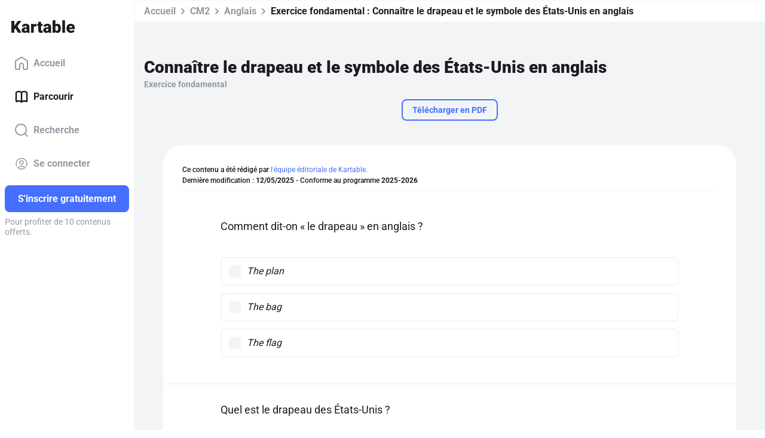

--- FILE ---
content_type: application/javascript; charset=UTF-8
request_url: https://www.kartable.fr/polyfills-OJNQGZ2M.js
body_size: 14244
content:
(function(t){t.ng??={},t.ng.common??={},t.ng.common.locales??={};let e=void 0;function i(n){let c=n,a=Math.floor(Math.abs(n)),_=n.toString().replace(/^[^.]*\.?/,"").length,d=parseInt(n.toString().replace(/^[^e]*(e([-+]?\d+))?/,"$2"))||0;return a===0||a===1?1:d===0&&a!==0&&a%1e6===0&&_===0||!(d>=0&&d<=5)?4:5;}t.ng.common.locales.fr=["fr",[["AM","PM"],e,e],e,[["D","L","M","M","J","V","S"],["dim.","lun.","mar.","mer.","jeu.","ven.","sam."],["dimanche","lundi","mardi","mercredi","jeudi","vendredi","samedi"],["di","lu","ma","me","je","ve","sa"]],e,[["J","F","M","A","M","J","J","A","S","O","N","D"],["janv.","f\xE9vr.","mars","avr.","mai","juin","juil.","ao\xFBt","sept.","oct.","nov.","d\xE9c."],["janvier","f\xE9vrier","mars","avril","mai","juin","juillet","ao\xFBt","septembre","octobre","novembre","d\xE9cembre"]],e,[["av. J.-C.","ap. J.-C."],e,["avant J\xE9sus-Christ","apr\xE8s J\xE9sus-Christ"]],1,[6,0],["dd/MM/y","d MMM y","d MMMM y","EEEE d MMMM y"],["HH:mm","HH:mm:ss","HH:mm:ss z","HH:mm:ss zzzz"],["{1} {0}","{1}, {0}","{1} '\xE0' {0}",e],[",","\u202F",";","%","+","-","E","\xD7","\u2030","\u221E","NaN",":"],["#,##0.###","#,##0\xA0%","#,##0.00\xA0\xA4","#E0"],"EUR","\u20AC","euro",{ARS:["$AR","$"],AUD:["$AU","$"],BEF:["FB"],BMD:["$BM","$"],BND:["$BN","$"],BYN:[e,"\u0440."],BZD:["$BZ","$"],CAD:["$CA","$"],CLP:["$CL","$"],CNY:[e,"\xA5"],COP:["$CO","$"],CYP:["\xA3CY"],EGP:[e,"\xA3E"],FJD:["$FJ","$"],FKP:["\xA3FK","\xA3"],FRF:["F"],GBP:["\xA3GB","\xA3"],GIP:["\xA3GI","\xA3"],HKD:[e,"$"],IEP:["\xA3IE"],ILP:["\xA3IL"],ITL:["\u20A4IT"],JPY:[e,"\xA5"],KMF:[e,"FC"],LBP:["\xA3LB","\xA3L"],MTP:["\xA3MT"],MXN:["$MX","$"],NAD:["$NA","$"],NIO:[e,"$C"],NZD:["$NZ","$"],PHP:[e,"\u20B1"],RHD:["$RH"],RON:[e,"L"],RWF:[e,"FR"],SBD:["$SB","$"],SGD:["$SG","$"],SRD:["$SR","$"],TOP:[e,"$T"],TTD:["$TT","$"],TWD:[e,"NT$"],USD:["$US","$"],UYU:["$UY","$"],WST:["$WS"],XCD:[e,"$"],XPF:["FCFP"],ZMW:[e,"Kw"]},"ltr",i,[[["minuit","midi","mat.","ap.m.","soir","nuit"],e,["minuit","midi","du matin","de l\u2019apr\xE8s-midi","du soir","du matin"]],[["minuit","midi","mat.","ap.m.","soir","nuit"],e,["minuit","midi","matin","apr\xE8s-midi","soir","nuit"]],["00:00","12:00",["04:00","12:00"],["12:00","18:00"],["18:00","24:00"],["00:00","04:00"]]]];})(globalThis);var _t=":";function Tt(t,e){for(let i=1,n=1;i<t.length;i++,n++)if(e[n]==="\\")n++;else if(t[i]===_t)return i;throw new Error(`Unterminated $localize metadata block in "${e}".`);}var Re=function(t,...e){if(Re.translate){let n=Re.translate(t,e);t=n[0],e=n[1];}let i=Xe(t[0],t.raw[0]);for(let n=1;n<t.length;n++)i+=e[n-1]+Xe(t[n],t.raw[n]);return i;},Et=":";function Xe(t,e){return e.charAt(0)===Et?t.substring(Tt(t,e)+1):t;}globalThis.$localize=Re;var ce=globalThis;function ee(t){return(ce.__Zone_symbol_prefix||"__zone_symbol__")+t;}function mt(){let t=ce.performance;function e(I){t&&t.mark&&t.mark(I);}function i(I,m){t&&t.measure&&t.measure(I,m);}e("Zone");let n=(()=>{class I{static __symbol__=ee;static assertZonePatched(){if(ce.Promise!==N.ZoneAwarePromise)throw new Error("Zone.js has detected that ZoneAwarePromise `(window|global).Promise` has been overwritten.\nMost likely cause is that a Promise polyfill has been loaded after Zone.js (Polyfilling Promise api is not necessary when zone.js is loaded. If you must load one, do so before loading zone.js.)");}static get root(){let r=I.current;for(;r.parent;)r=r.parent;return r;}static get current(){return v.zone;}static get currentTask(){return S;}static __load_patch(r,o,y=!1){if(N.hasOwnProperty(r)){let R=ce[ee("forceDuplicateZoneCheck")]===!0;if(!y&&R)throw Error("Already loaded patch: "+r);}else if(!ce["__Zone_disable_"+r]){let R="Zone:"+r;e(R),N[r]=o(ce,I,D),i(R,R);}}get parent(){return this._parent;}get name(){return this._name;}_parent;_name;_properties;_zoneDelegate;constructor(r,o){this._parent=r,this._name=o?o.name||"unnamed":"<root>",this._properties=o&&o.properties||{},this._zoneDelegate=new a(this,this._parent&&this._parent._zoneDelegate,o);}get(r){let o=this.getZoneWith(r);if(o)return o._properties[r];}getZoneWith(r){let o=this;for(;o;){if(o._properties.hasOwnProperty(r))return o;o=o._parent;}return null;}fork(r){if(!r)throw new Error("ZoneSpec required!");return this._zoneDelegate.fork(this,r);}wrap(r,o){if(typeof r!="function")throw new Error("Expecting function got: "+r);let y=this._zoneDelegate.intercept(this,r,o),R=this;return function(){return R.runGuarded(y,this,arguments,o);};}run(r,o,y,R){v={parent:v,zone:this};try{return this._zoneDelegate.invoke(this,r,o,y,R);}finally{v=v.parent;}}runGuarded(r,o=null,y,R){v={parent:v,zone:this};try{try{return this._zoneDelegate.invoke(this,r,o,y,R);}catch(W){if(this._zoneDelegate.handleError(this,W))throw W;}}finally{v=v.parent;}}runTask(r,o,y){if(r.zone!=this)throw new Error("A task can only be run in the zone of creation! (Creation: "+(r.zone||K).name+"; Execution: "+this.name+")");let R=r,{type:W,data:{isPeriodic:A=!1,isRefreshable:_e=!1}={}}=r;if(r.state===q&&(W===z||W===g))return;let ae=r.state!=j;ae&&R._transitionTo(j,h);let le=S;S=R,v={parent:v,zone:this};try{W==g&&r.data&&!A&&!_e&&(r.cancelFn=void 0);try{return this._zoneDelegate.invokeTask(this,R,o,y);}catch(ne){if(this._zoneDelegate.handleError(this,ne))throw ne;}}finally{let ne=r.state;if(ne!==q&&ne!==X)if(W==z||A||_e&&ne===k)ae&&R._transitionTo(h,j,k);else{let f=R._zoneDelegates;this._updateTaskCount(R,-1),ae&&R._transitionTo(q,j,q),_e&&(R._zoneDelegates=f);}v=v.parent,S=le;}}scheduleTask(r){if(r.zone&&r.zone!==this){let y=this;for(;y;){if(y===r.zone)throw Error(`can not reschedule task to ${this.name} which is descendants of the original zone ${r.zone.name}`);y=y.parent;}}r._transitionTo(k,q);let o=[];r._zoneDelegates=o,r._zone=this;try{r=this._zoneDelegate.scheduleTask(this,r);}catch(y){throw r._transitionTo(X,k,q),this._zoneDelegate.handleError(this,y),y;}return r._zoneDelegates===o&&this._updateTaskCount(r,1),r.state==k&&r._transitionTo(h,k),r;}scheduleMicroTask(r,o,y,R){return this.scheduleTask(new _(U,r,o,y,R,void 0));}scheduleMacroTask(r,o,y,R,W){return this.scheduleTask(new _(g,r,o,y,R,W));}scheduleEventTask(r,o,y,R,W){return this.scheduleTask(new _(z,r,o,y,R,W));}cancelTask(r){if(r.zone!=this)throw new Error("A task can only be cancelled in the zone of creation! (Creation: "+(r.zone||K).name+"; Execution: "+this.name+")");if(!(r.state!==h&&r.state!==j)){r._transitionTo($,h,j);try{this._zoneDelegate.cancelTask(this,r);}catch(o){throw r._transitionTo(X,$),this._zoneDelegate.handleError(this,o),o;}return this._updateTaskCount(r,-1),r._transitionTo(q,$),r.runCount=-1,r;}}_updateTaskCount(r,o){let y=r._zoneDelegates;o==-1&&(r._zoneDelegates=null);for(let R=0;R<y.length;R++)y[R]._updateTaskCount(r.type,o);}}return I;})(),c={name:"",onHasTask:(I,m,r,o)=>I.hasTask(r,o),onScheduleTask:(I,m,r,o)=>I.scheduleTask(r,o),onInvokeTask:(I,m,r,o,y,R)=>I.invokeTask(r,o,y,R),onCancelTask:(I,m,r,o)=>I.cancelTask(r,o)};class a{get zone(){return this._zone;}_zone;_taskCounts={microTask:0,macroTask:0,eventTask:0};_parentDelegate;_forkDlgt;_forkZS;_forkCurrZone;_interceptDlgt;_interceptZS;_interceptCurrZone;_invokeDlgt;_invokeZS;_invokeCurrZone;_handleErrorDlgt;_handleErrorZS;_handleErrorCurrZone;_scheduleTaskDlgt;_scheduleTaskZS;_scheduleTaskCurrZone;_invokeTaskDlgt;_invokeTaskZS;_invokeTaskCurrZone;_cancelTaskDlgt;_cancelTaskZS;_cancelTaskCurrZone;_hasTaskDlgt;_hasTaskDlgtOwner;_hasTaskZS;_hasTaskCurrZone;constructor(m,r,o){this._zone=m,this._parentDelegate=r,this._forkZS=o&&(o&&o.onFork?o:r._forkZS),this._forkDlgt=o&&(o.onFork?r:r._forkDlgt),this._forkCurrZone=o&&(o.onFork?this._zone:r._forkCurrZone),this._interceptZS=o&&(o.onIntercept?o:r._interceptZS),this._interceptDlgt=o&&(o.onIntercept?r:r._interceptDlgt),this._interceptCurrZone=o&&(o.onIntercept?this._zone:r._interceptCurrZone),this._invokeZS=o&&(o.onInvoke?o:r._invokeZS),this._invokeDlgt=o&&(o.onInvoke?r:r._invokeDlgt),this._invokeCurrZone=o&&(o.onInvoke?this._zone:r._invokeCurrZone),this._handleErrorZS=o&&(o.onHandleError?o:r._handleErrorZS),this._handleErrorDlgt=o&&(o.onHandleError?r:r._handleErrorDlgt),this._handleErrorCurrZone=o&&(o.onHandleError?this._zone:r._handleErrorCurrZone),this._scheduleTaskZS=o&&(o.onScheduleTask?o:r._scheduleTaskZS),this._scheduleTaskDlgt=o&&(o.onScheduleTask?r:r._scheduleTaskDlgt),this._scheduleTaskCurrZone=o&&(o.onScheduleTask?this._zone:r._scheduleTaskCurrZone),this._invokeTaskZS=o&&(o.onInvokeTask?o:r._invokeTaskZS),this._invokeTaskDlgt=o&&(o.onInvokeTask?r:r._invokeTaskDlgt),this._invokeTaskCurrZone=o&&(o.onInvokeTask?this._zone:r._invokeTaskCurrZone),this._cancelTaskZS=o&&(o.onCancelTask?o:r._cancelTaskZS),this._cancelTaskDlgt=o&&(o.onCancelTask?r:r._cancelTaskDlgt),this._cancelTaskCurrZone=o&&(o.onCancelTask?this._zone:r._cancelTaskCurrZone),this._hasTaskZS=null,this._hasTaskDlgt=null,this._hasTaskDlgtOwner=null,this._hasTaskCurrZone=null;let y=o&&o.onHasTask,R=r&&r._hasTaskZS;(y||R)&&(this._hasTaskZS=y?o:c,this._hasTaskDlgt=r,this._hasTaskDlgtOwner=this,this._hasTaskCurrZone=this._zone,o.onScheduleTask||(this._scheduleTaskZS=c,this._scheduleTaskDlgt=r,this._scheduleTaskCurrZone=this._zone),o.onInvokeTask||(this._invokeTaskZS=c,this._invokeTaskDlgt=r,this._invokeTaskCurrZone=this._zone),o.onCancelTask||(this._cancelTaskZS=c,this._cancelTaskDlgt=r,this._cancelTaskCurrZone=this._zone));}fork(m,r){return this._forkZS?this._forkZS.onFork(this._forkDlgt,this.zone,m,r):new n(m,r);}intercept(m,r,o){return this._interceptZS?this._interceptZS.onIntercept(this._interceptDlgt,this._interceptCurrZone,m,r,o):r;}invoke(m,r,o,y,R){return this._invokeZS?this._invokeZS.onInvoke(this._invokeDlgt,this._invokeCurrZone,m,r,o,y,R):r.apply(o,y);}handleError(m,r){return this._handleErrorZS?this._handleErrorZS.onHandleError(this._handleErrorDlgt,this._handleErrorCurrZone,m,r):!0;}scheduleTask(m,r){let o=r;if(this._scheduleTaskZS)this._hasTaskZS&&o._zoneDelegates.push(this._hasTaskDlgtOwner),o=this._scheduleTaskZS.onScheduleTask(this._scheduleTaskDlgt,this._scheduleTaskCurrZone,m,r),o||(o=r);else if(r.scheduleFn)r.scheduleFn(r);else if(r.type==U)G(r);else throw new Error("Task is missing scheduleFn.");return o;}invokeTask(m,r,o,y){return this._invokeTaskZS?this._invokeTaskZS.onInvokeTask(this._invokeTaskDlgt,this._invokeTaskCurrZone,m,r,o,y):r.callback.apply(o,y);}cancelTask(m,r){let o;if(this._cancelTaskZS)o=this._cancelTaskZS.onCancelTask(this._cancelTaskDlgt,this._cancelTaskCurrZone,m,r);else{if(!r.cancelFn)throw Error("Task is not cancelable");o=r.cancelFn(r);}return o;}hasTask(m,r){try{this._hasTaskZS&&this._hasTaskZS.onHasTask(this._hasTaskDlgt,this._hasTaskCurrZone,m,r);}catch(o){this.handleError(m,o);}}_updateTaskCount(m,r){let o=this._taskCounts,y=o[m],R=o[m]=y+r;if(R<0)throw new Error("More tasks executed then were scheduled.");if(y==0||R==0){let W={microTask:o.microTask>0,macroTask:o.macroTask>0,eventTask:o.eventTask>0,change:m};this.hasTask(this._zone,W);}}}class _{type;source;invoke;callback;data;scheduleFn;cancelFn;_zone=null;runCount=0;_zoneDelegates=null;_state="notScheduled";constructor(m,r,o,y,R,W){if(this.type=m,this.source=r,this.data=y,this.scheduleFn=R,this.cancelFn=W,!o)throw new Error("callback is not defined");this.callback=o;let A=this;m===z&&y&&y.useG?this.invoke=_.invokeTask:this.invoke=function(){return _.invokeTask.call(ce,A,this,arguments);};}static invokeTask(m,r,o){m||(m=this),Q++;try{return m.runCount++,m.zone.runTask(m,r,o);}finally{Q==1&&J(),Q--;}}get zone(){return this._zone;}get state(){return this._state;}cancelScheduleRequest(){this._transitionTo(q,k);}_transitionTo(m,r,o){if(this._state===r||this._state===o)this._state=m,m==q&&(this._zoneDelegates=null);else throw new Error(`${this.type} '${this.source}': can not transition to '${m}', expecting state '${r}'${o?" or '"+o+"'":""}, was '${this._state}'.`);}toString(){return this.data&&typeof this.data.handleId<"u"?this.data.handleId.toString():Object.prototype.toString.call(this);}toJSON(){return{type:this.type,state:this.state,source:this.source,zone:this.zone.name,runCount:this.runCount};}}let d=ee("setTimeout"),E=ee("Promise"),C=ee("then"),T=[],P=!1,Z;function B(I){if(Z||ce[E]&&(Z=ce[E].resolve(0)),Z){let m=Z[C];m||(m=Z.then),m.call(Z,I);}else ce[d](I,0);}function G(I){Q===0&&T.length===0&&B(J),I&&T.push(I);}function J(){if(!P){for(P=!0;T.length;){let I=T;T=[];for(let m=0;m<I.length;m++){let r=I[m];try{r.zone.runTask(r,null,null);}catch(o){D.onUnhandledError(o);}}}D.microtaskDrainDone(),P=!1;}}let K={name:"NO ZONE"},q="notScheduled",k="scheduling",h="scheduled",j="running",$="canceling",X="unknown",U="microTask",g="macroTask",z="eventTask",N={},D={symbol:ee,currentZoneFrame:()=>v,onUnhandledError:V,microtaskDrainDone:V,scheduleMicroTask:G,showUncaughtError:()=>!n[ee("ignoreConsoleErrorUncaughtError")],patchEventTarget:()=>[],patchOnProperties:V,patchMethod:()=>V,bindArguments:()=>[],patchThen:()=>V,patchMacroTask:()=>V,patchEventPrototype:()=>V,isIEOrEdge:()=>!1,getGlobalObjects:()=>{},ObjectDefineProperty:()=>V,ObjectGetOwnPropertyDescriptor:()=>{},ObjectCreate:()=>{},ArraySlice:()=>[],patchClass:()=>V,wrapWithCurrentZone:()=>V,filterProperties:()=>[],attachOriginToPatched:()=>V,_redefineProperty:()=>V,patchCallbacks:()=>V,nativeScheduleMicroTask:B},v={parent:null,zone:new n(null,null)},S=null,Q=0;function V(){}return i("Zone","Zone"),n;}function gt(){let t=globalThis,e=t[ee("forceDuplicateZoneCheck")]===!0;if(t.Zone&&(e||typeof t.Zone.__symbol__!="function"))throw new Error("Zone already loaded.");return t.Zone??=mt(),t.Zone;}var ke=Object.getOwnPropertyDescriptor,Ae=Object.defineProperty,je=Object.getPrototypeOf,pt=Object.create,yt=Array.prototype.slice,He="addEventListener",Be="removeEventListener",Oe=ee(He),Me=ee(Be),ue="true",fe="false",be=ee("");function $e(t,e){return Zone.current.wrap(t,e);}function Ue(t,e,i,n,c){return Zone.current.scheduleMacroTask(t,e,i,n,c);}var H=ee,we=typeof window<"u",ve=we?window:void 0,Y=we&&ve||globalThis,kt="removeAttribute";function Fe(t,e){for(let i=t.length-1;i>=0;i--)typeof t[i]=="function"&&(t[i]=$e(t[i],e+"_"+i));return t;}function bt(t,e){let i=t.constructor.name;for(let n=0;n<e.length;n++){let c=e[n],a=t[c];if(a){let _=ke(t,c);if(!nt(_))continue;t[c]=(d=>{let E=function(){return d.apply(this,Fe(arguments,i+"."+c));};return de(E,d),E;})(a);}}}function nt(t){return t?t.writable===!1?!1:!(typeof t.get=="function"&&typeof t.set>"u"):!0;}var rt=typeof WorkerGlobalScope<"u"&&self instanceof WorkerGlobalScope,Se=!("nw"in Y)&&typeof Y.process<"u"&&Y.process.toString()==="[object process]",xe=!Se&&!rt&&!!(we&&ve.HTMLElement),ot=typeof Y.process<"u"&&Y.process.toString()==="[object process]"&&!rt&&!!(we&&ve.HTMLElement),De={},vt=H("enable_beforeunload"),Ye=function(t){if(t=t||Y.event,!t)return;let e=De[t.type];e||(e=De[t.type]=H("ON_PROPERTY"+t.type));let i=this||t.target||Y,n=i[e],c;if(xe&&i===ve&&t.type==="error"){let a=t;c=n&&n.call(this,a.message,a.filename,a.lineno,a.colno,a.error),c===!0&&t.preventDefault();}else c=n&&n.apply(this,arguments),t.type==="beforeunload"&&Y[vt]&&typeof c=="string"?t.returnValue=c:c!=null&&!c&&t.preventDefault();return c;};function Je(t,e,i){let n=ke(t,e);if(!n&&i&&ke(i,e)&&(n={enumerable:!0,configurable:!0}),!n||!n.configurable)return;let c=H("on"+e+"patched");if(t.hasOwnProperty(c)&&t[c])return;delete n.writable,delete n.value;let a=n.get,_=n.set,d=e.slice(2),E=De[d];E||(E=De[d]=H("ON_PROPERTY"+d)),n.set=function(C){let T=this;if(!T&&t===Y&&(T=Y),!T)return;typeof T[E]=="function"&&T.removeEventListener(d,Ye),_?.call(T,null),T[E]=C,typeof C=="function"&&T.addEventListener(d,Ye,!1);},n.get=function(){let C=this;if(!C&&t===Y&&(C=Y),!C)return null;let T=C[E];if(T)return T;if(a){let P=a.call(this);if(P)return n.set.call(this,P),typeof C[kt]=="function"&&C.removeAttribute(e),P;}return null;},Ae(t,e,n),t[c]=!0;}function st(t,e,i){if(e)for(let n=0;n<e.length;n++)Je(t,"on"+e[n],i);else{let n=[];for(let c in t)c.slice(0,2)=="on"&&n.push(c);for(let c=0;c<n.length;c++)Je(t,n[c],i);}}var oe=H("originalInstance");function ye(t){let e=Y[t];if(!e)return;Y[H(t)]=e,Y[t]=function(){let c=Fe(arguments,t);switch(c.length){case 0:this[oe]=new e();break;case 1:this[oe]=new e(c[0]);break;case 2:this[oe]=new e(c[0],c[1]);break;case 3:this[oe]=new e(c[0],c[1],c[2]);break;case 4:this[oe]=new e(c[0],c[1],c[2],c[3]);break;default:throw new Error("Arg list too long.");}},de(Y[t],e);let i=new e(function(){}),n;for(n in i)t==="XMLHttpRequest"&&n==="responseBlob"||function(c){typeof i[c]=="function"?Y[t].prototype[c]=function(){return this[oe][c].apply(this[oe],arguments);}:Ae(Y[t].prototype,c,{set:function(a){typeof a=="function"?(this[oe][c]=$e(a,t+"."+c),de(this[oe][c],a)):this[oe][c]=a;},get:function(){return this[oe][c];}});}(n);for(n in e)n!=="prototype"&&e.hasOwnProperty(n)&&(Y[t][n]=e[n]);}function he(t,e,i){let n=t;for(;n&&!n.hasOwnProperty(e);)n=je(n);!n&&t[e]&&(n=t);let c=H(e),a=null;if(n&&(!(a=n[c])||!n.hasOwnProperty(c))){a=n[c]=n[e];let _=n&&ke(n,e);if(nt(_)){let d=i(a,c,e);n[e]=function(){return d(this,arguments);},de(n[e],a);}}return a;}function Ct(t,e,i){let n=null;function c(a){let _=a.data;return _.args[_.cbIdx]=function(){a.invoke.apply(this,arguments);},n.apply(_.target,_.args),a;}n=he(t,e,a=>function(_,d){let E=i(_,d);return E.cbIdx>=0&&typeof d[E.cbIdx]=="function"?Ue(E.name,d[E.cbIdx],E,c):a.apply(_,d);});}function de(t,e){t[H("OriginalDelegate")]=e;}var Ke=!1,Le=!1;function Rt(){if(Ke)return Le;Ke=!0;try{let t=ve.navigator.userAgent;(t.indexOf("MSIE ")!==-1||t.indexOf("Trident/")!==-1||t.indexOf("Edge/")!==-1)&&(Le=!0);}catch{}return Le;}function Qe(t){return typeof t=="function";}function et(t){return typeof t=="number";}var Pt={useG:!0},te={},it={},ct=new RegExp("^"+be+"(\\w+)(true|false)$"),at=H("propagationStopped");function lt(t,e){let i=(e?e(t):t)+fe,n=(e?e(t):t)+ue,c=be+i,a=be+n;te[t]={},te[t][fe]=c,te[t][ue]=a;}function Dt(t,e,i,n){let c=n&&n.add||He,a=n&&n.rm||Be,_=n&&n.listeners||"eventListeners",d=n&&n.rmAll||"removeAllListeners",E=H(c),C="."+c+":",T="prependListener",P="."+T+":",Z=function(k,h,j){if(k.isRemoved)return;let $=k.callback;typeof $=="object"&&$.handleEvent&&(k.callback=g=>$.handleEvent(g),k.originalDelegate=$);let X;try{k.invoke(k,h,[j]);}catch(g){X=g;}let U=k.options;if(U&&typeof U=="object"&&U.once){let g=k.originalDelegate?k.originalDelegate:k.callback;h[a].call(h,j.type,g,U);}return X;};function B(k,h,j){if(h=h||t.event,!h)return;let $=k||h.target||t,X=$[te[h.type][j?ue:fe]];if(X){let U=[];if(X.length===1){let g=Z(X[0],$,h);g&&U.push(g);}else{let g=X.slice();for(let z=0;z<g.length&&!(h&&h[at]===!0);z++){let N=Z(g[z],$,h);N&&U.push(N);}}if(U.length===1)throw U[0];for(let g=0;g<U.length;g++){let z=U[g];e.nativeScheduleMicroTask(()=>{throw z;});}}}let G=function(k){return B(this,k,!1);},J=function(k){return B(this,k,!0);};function K(k,h){if(!k)return!1;let j=!0;h&&h.useG!==void 0&&(j=h.useG);let $=h&&h.vh,X=!0;h&&h.chkDup!==void 0&&(X=h.chkDup);let U=!1;h&&h.rt!==void 0&&(U=h.rt);let g=k;for(;g&&!g.hasOwnProperty(c);)g=je(g);if(!g&&k[c]&&(g=k),!g||g[E])return!1;let z=h&&h.eventNameToString,N={},D=g[E]=g[c],v=g[H(a)]=g[a],S=g[H(_)]=g[_],Q=g[H(d)]=g[d],V;h&&h.prepend&&(V=g[H(h.prepend)]=g[h.prepend]);function I(s,u){return u?typeof s=="boolean"?{capture:s,passive:!0}:s?typeof s=="object"&&s.passive!==!1?{...s,passive:!0}:s:{passive:!0}:s;}let m=function(s){if(!N.isExisting)return D.call(N.target,N.eventName,N.capture?J:G,N.options);},r=function(s){if(!s.isRemoved){let u=te[s.eventName],b;u&&(b=u[s.capture?ue:fe]);let w=b&&s.target[b];if(w){for(let p=0;p<w.length;p++)if(w[p]===s){w.splice(p,1),s.isRemoved=!0,s.removeAbortListener&&(s.removeAbortListener(),s.removeAbortListener=null),w.length===0&&(s.allRemoved=!0,s.target[b]=null);break;}}}if(s.allRemoved)return v.call(s.target,s.eventName,s.capture?J:G,s.options);},o=function(s){return D.call(N.target,N.eventName,s.invoke,N.options);},y=function(s){return V.call(N.target,N.eventName,s.invoke,N.options);},R=function(s){return v.call(s.target,s.eventName,s.invoke,s.options);},W=j?m:o,A=j?r:R,_e=function(s,u){let b=typeof u;return b==="function"&&s.callback===u||b==="object"&&s.originalDelegate===u;},ae=h?.diff||_e,le=Zone[H("UNPATCHED_EVENTS")],ne=t[H("PASSIVE_EVENTS")];function f(s){if(typeof s=="object"&&s!==null){let u={...s};return s.signal&&(u.signal=s.signal),u;}return s;}let l=function(s,u,b,w,p=!1,O=!1){return function(){let M=this||t,L=arguments[0];h&&h.transferEventName&&(L=h.transferEventName(L));let F=arguments[1];if(!F)return s.apply(this,arguments);if(Se&&L==="uncaughtException")return s.apply(this,arguments);let x=!1;if(typeof F!="function"){if(!F.handleEvent)return s.apply(this,arguments);x=!0;}if($&&!$(s,F,M,arguments))return;let Te=!!ne&&ne.indexOf(L)!==-1,se=f(I(arguments[2],Te)),Ee=se?.signal;if(Ee?.aborted)return;if(le){for(let ie=0;ie<le.length;ie++)if(L===le[ie])return Te?s.call(M,L,F,se):s.apply(this,arguments);}let Ne=se?typeof se=="boolean"?!0:se.capture:!1,Ge=se&&typeof se=="object"?se.once:!1,dt=Zone.current,Ie=te[L];Ie||(lt(L,z),Ie=te[L]);let ze=Ie[Ne?ue:fe],me=M[ze],Ve=!1;if(me){if(Ve=!0,X){for(let ie=0;ie<me.length;ie++)if(ae(me[ie],F))return;}}else me=M[ze]=[];let Ce,We=M.constructor.name,qe=it[We];qe&&(Ce=qe[L]),Ce||(Ce=We+u+(z?z(L):L)),N.options=se,Ge&&(N.options.once=!1),N.target=M,N.capture=Ne,N.eventName=L,N.isExisting=Ve;let pe=j?Pt:void 0;pe&&(pe.taskData=N),Ee&&(N.options.signal=void 0);let re=dt.scheduleEventTask(Ce,F,pe,b,w);if(Ee){N.options.signal=Ee;let ie=()=>re.zone.cancelTask(re);s.call(Ee,"abort",ie,{once:!0}),re.removeAbortListener=()=>Ee.removeEventListener("abort",ie);}if(N.target=null,pe&&(pe.taskData=null),Ge&&(N.options.once=!0),typeof re.options!="boolean"&&(re.options=se),re.target=M,re.capture=Ne,re.eventName=L,x&&(re.originalDelegate=F),O?me.unshift(re):me.push(re),p)return M;};};return g[c]=l(D,C,W,A,U),V&&(g[T]=l(V,P,y,A,U,!0)),g[a]=function(){let s=this||t,u=arguments[0];h&&h.transferEventName&&(u=h.transferEventName(u));let b=arguments[2],w=b?typeof b=="boolean"?!0:b.capture:!1,p=arguments[1];if(!p)return v.apply(this,arguments);if($&&!$(v,p,s,arguments))return;let O=te[u],M;O&&(M=O[w?ue:fe]);let L=M&&s[M];if(L)for(let F=0;F<L.length;F++){let x=L[F];if(ae(x,p)){if(L.splice(F,1),x.isRemoved=!0,L.length===0&&(x.allRemoved=!0,s[M]=null,!w&&typeof u=="string")){let Te=be+"ON_PROPERTY"+u;s[Te]=null;}return x.zone.cancelTask(x),U?s:void 0;}}return v.apply(this,arguments);},g[_]=function(){let s=this||t,u=arguments[0];h&&h.transferEventName&&(u=h.transferEventName(u));let b=[],w=ut(s,z?z(u):u);for(let p=0;p<w.length;p++){let O=w[p],M=O.originalDelegate?O.originalDelegate:O.callback;b.push(M);}return b;},g[d]=function(){let s=this||t,u=arguments[0];if(u){h&&h.transferEventName&&(u=h.transferEventName(u));let b=te[u];if(b){let w=b[fe],p=b[ue],O=s[w],M=s[p];if(O){let L=O.slice();for(let F=0;F<L.length;F++){let x=L[F],Te=x.originalDelegate?x.originalDelegate:x.callback;this[a].call(this,u,Te,x.options);}}if(M){let L=M.slice();for(let F=0;F<L.length;F++){let x=L[F],Te=x.originalDelegate?x.originalDelegate:x.callback;this[a].call(this,u,Te,x.options);}}}}else{let b=Object.keys(s);for(let w=0;w<b.length;w++){let p=b[w],O=ct.exec(p),M=O&&O[1];M&&M!=="removeListener"&&this[d].call(this,M);}this[d].call(this,"removeListener");}if(U)return this;},de(g[c],D),de(g[a],v),Q&&de(g[d],Q),S&&de(g[_],S),!0;}let q=[];for(let k=0;k<i.length;k++)q[k]=K(i[k],n);return q;}function ut(t,e){if(!e){let a=[];for(let _ in t){let d=ct.exec(_),E=d&&d[1];if(E&&(!e||E===e)){let C=t[_];if(C)for(let T=0;T<C.length;T++)a.push(C[T]);}}return a;}let i=te[e];i||(lt(e),i=te[e]);let n=t[i[fe]],c=t[i[ue]];return n?c?n.concat(c):n.slice():c?c.slice():[];}function wt(t,e){let i=t.Event;i&&i.prototype&&e.patchMethod(i.prototype,"stopImmediatePropagation",n=>function(c,a){c[at]=!0,n&&n.apply(c,a);});}function St(t,e){e.patchMethod(t,"queueMicrotask",i=>function(n,c){Zone.current.scheduleMicroTask("queueMicrotask",c[0]);});}var Pe=H("zoneTask");function ge(t,e,i,n){let c=null,a=null;e+=n,i+=n;let _={};function d(C){let T=C.data;T.args[0]=function(){return C.invoke.apply(this,arguments);};let P=c.apply(t,T.args);return et(P)?T.handleId=P:(T.handle=P,T.isRefreshable=Qe(P.refresh)),C;}function E(C){let{handle:T,handleId:P}=C.data;return a.call(t,T??P);}c=he(t,e,C=>function(T,P){if(Qe(P[0])){let Z={isRefreshable:!1,isPeriodic:n==="Interval",delay:n==="Timeout"||n==="Interval"?P[1]||0:void 0,args:P},B=P[0];P[0]=function(){try{return B.apply(this,arguments);}finally{let{handle:j,handleId:$,isPeriodic:X,isRefreshable:U}=Z;!X&&!U&&($?delete _[$]:j&&(j[Pe]=null));}};let G=Ue(e,P[0],Z,d,E);if(!G)return G;let{handleId:J,handle:K,isRefreshable:q,isPeriodic:k}=G.data;if(J)_[J]=G;else if(K&&(K[Pe]=G,q&&!k)){let h=K.refresh;K.refresh=function(){let{zone:j,state:$}=G;return $==="notScheduled"?(G._state="scheduled",j._updateTaskCount(G,1)):$==="running"&&(G._state="scheduling"),h.call(this);};}return K??J??G;}else return C.apply(t,P);}),a=he(t,i,C=>function(T,P){let Z=P[0],B;et(Z)?(B=_[Z],delete _[Z]):(B=Z?.[Pe],B?Z[Pe]=null:B=Z),B?.type?B.cancelFn&&B.zone.cancelTask(B):C.apply(t,P);});}function Nt(t,e){let{isBrowser:i,isMix:n}=e.getGlobalObjects();if(!i&&!n||!t.customElements||!("customElements"in t))return;let c=["connectedCallback","disconnectedCallback","adoptedCallback","attributeChangedCallback","formAssociatedCallback","formDisabledCallback","formResetCallback","formStateRestoreCallback"];e.patchCallbacks(e,t.customElements,"customElements","define",c);}function It(t,e){if(Zone[e.symbol("patchEventTarget")])return;let{eventNames:i,zoneSymbolEventNames:n,TRUE_STR:c,FALSE_STR:a,ZONE_SYMBOL_PREFIX:_}=e.getGlobalObjects();for(let E=0;E<i.length;E++){let C=i[E],T=C+a,P=C+c,Z=_+T,B=_+P;n[C]={},n[C][a]=Z,n[C][c]=B;}let d=t.EventTarget;if(!(!d||!d.prototype))return e.patchEventTarget(t,e,[d&&d.prototype]),!0;}function Ot(t,e){e.patchEventPrototype(t,e);}function ft(t,e,i){if(!i||i.length===0)return e;let n=i.filter(a=>a.target===t);if(n.length===0)return e;let c=n[0].ignoreProperties;return e.filter(a=>c.indexOf(a)===-1);}function tt(t,e,i,n){if(!t)return;let c=ft(t,e,i);st(t,c,n);}function Ze(t){return Object.getOwnPropertyNames(t).filter(e=>e.startsWith("on")&&e.length>2).map(e=>e.substring(2));}function Mt(t,e){if(Se&&!ot||Zone[t.symbol("patchEvents")])return;let i=e.__Zone_ignore_on_properties,n=[];if(xe){let c=window;n=n.concat(["Document","SVGElement","Element","HTMLElement","HTMLBodyElement","HTMLMediaElement","HTMLFrameSetElement","HTMLFrameElement","HTMLIFrameElement","HTMLMarqueeElement","Worker"]);let a=[];tt(c,Ze(c),i&&i.concat(a),je(c));}n=n.concat(["XMLHttpRequest","XMLHttpRequestEventTarget","IDBIndex","IDBRequest","IDBOpenDBRequest","IDBDatabase","IDBTransaction","IDBCursor","WebSocket"]);for(let c=0;c<n.length;c++){let a=e[n[c]];a?.prototype&&tt(a.prototype,Ze(a.prototype),i);}}function Lt(t){t.__load_patch("legacy",e=>{let i=e[t.__symbol__("legacyPatch")];i&&i();}),t.__load_patch("timers",e=>{let i="set",n="clear";ge(e,i,n,"Timeout"),ge(e,i,n,"Interval"),ge(e,i,n,"Immediate");}),t.__load_patch("requestAnimationFrame",e=>{ge(e,"request","cancel","AnimationFrame"),ge(e,"mozRequest","mozCancel","AnimationFrame"),ge(e,"webkitRequest","webkitCancel","AnimationFrame");}),t.__load_patch("blocking",(e,i)=>{let n=["alert","prompt","confirm"];for(let c=0;c<n.length;c++){let a=n[c];he(e,a,(_,d,E)=>function(C,T){return i.current.run(_,e,T,E);});}}),t.__load_patch("EventTarget",(e,i,n)=>{Ot(e,n),It(e,n);let c=e.XMLHttpRequestEventTarget;c&&c.prototype&&n.patchEventTarget(e,n,[c.prototype]);}),t.__load_patch("MutationObserver",(e,i,n)=>{ye("MutationObserver"),ye("WebKitMutationObserver");}),t.__load_patch("IntersectionObserver",(e,i,n)=>{ye("IntersectionObserver");}),t.__load_patch("FileReader",(e,i,n)=>{ye("FileReader");}),t.__load_patch("on_property",(e,i,n)=>{Mt(n,e);}),t.__load_patch("customElements",(e,i,n)=>{Nt(e,n);}),t.__load_patch("XHR",(e,i)=>{C(e);let n=H("xhrTask"),c=H("xhrSync"),a=H("xhrListener"),_=H("xhrScheduled"),d=H("xhrURL"),E=H("xhrErrorBeforeScheduled");function C(T){let P=T.XMLHttpRequest;if(!P)return;let Z=P.prototype;function B(D){return D[n];}let G=Z[Oe],J=Z[Me];if(!G){let D=T.XMLHttpRequestEventTarget;if(D){let v=D.prototype;G=v[Oe],J=v[Me];}}let K="readystatechange",q="scheduled";function k(D){let v=D.data,S=v.target;S[_]=!1,S[E]=!1;let Q=S[a];G||(G=S[Oe],J=S[Me]),Q&&J.call(S,K,Q);let V=S[a]=()=>{if(S.readyState===S.DONE)if(!v.aborted&&S[_]&&D.state===q){let m=S[i.__symbol__("loadfalse")];if(S.status!==0&&m&&m.length>0){let r=D.invoke;D.invoke=function(){let o=S[i.__symbol__("loadfalse")];for(let y=0;y<o.length;y++)o[y]===D&&o.splice(y,1);!v.aborted&&D.state===q&&r.call(D);},m.push(D);}else D.invoke();}else!v.aborted&&S[_]===!1&&(S[E]=!0);};return G.call(S,K,V),S[n]||(S[n]=D),z.apply(S,v.args),S[_]=!0,D;}function h(){}function j(D){let v=D.data;return v.aborted=!0,N.apply(v.target,v.args);}let $=he(Z,"open",()=>function(D,v){return D[c]=v[2]==!1,D[d]=v[1],$.apply(D,v);}),X="XMLHttpRequest.send",U=H("fetchTaskAborting"),g=H("fetchTaskScheduling"),z=he(Z,"send",()=>function(D,v){if(i.current[g]===!0||D[c])return z.apply(D,v);{let S={target:D,url:D[d],isPeriodic:!1,args:v,aborted:!1},Q=Ue(X,h,S,k,j);D&&D[E]===!0&&!S.aborted&&Q.state===q&&Q.invoke();}}),N=he(Z,"abort",()=>function(D,v){let S=B(D);if(S&&typeof S.type=="string"){if(S.cancelFn==null||S.data&&S.data.aborted)return;S.zone.cancelTask(S);}else if(i.current[U]===!0)return N.apply(D,v);});}}),t.__load_patch("geolocation",e=>{e.navigator&&e.navigator.geolocation&&bt(e.navigator.geolocation,["getCurrentPosition","watchPosition"]);}),t.__load_patch("PromiseRejectionEvent",(e,i)=>{function n(c){return function(a){ut(e,c).forEach(d=>{let E=e.PromiseRejectionEvent;if(E){let C=new E(c,{promise:a.promise,reason:a.rejection});d.invoke(C);}});};}e.PromiseRejectionEvent&&(i[H("unhandledPromiseRejectionHandler")]=n("unhandledrejection"),i[H("rejectionHandledHandler")]=n("rejectionhandled"));}),t.__load_patch("queueMicrotask",(e,i,n)=>{St(e,n);});}function Zt(t){t.__load_patch("ZoneAwarePromise",(e,i,n)=>{let c=Object.getOwnPropertyDescriptor,a=Object.defineProperty;function _(f){if(f&&f.toString===Object.prototype.toString){let l=f.constructor&&f.constructor.name;return(l||"")+": "+JSON.stringify(f);}return f?f.toString():Object.prototype.toString.call(f);}let d=n.symbol,E=[],C=e[d("DISABLE_WRAPPING_UNCAUGHT_PROMISE_REJECTION")]!==!1,T=d("Promise"),P=d("then"),Z="__creationTrace__";n.onUnhandledError=f=>{if(n.showUncaughtError()){let l=f&&f.rejection;l?console.error("Unhandled Promise rejection:",l instanceof Error?l.message:l,"; Zone:",f.zone.name,"; Task:",f.task&&f.task.source,"; Value:",l,l instanceof Error?l.stack:void 0):console.error(f);}},n.microtaskDrainDone=()=>{for(;E.length;){let f=E.shift();try{f.zone.runGuarded(()=>{throw f.throwOriginal?f.rejection:f;});}catch(l){G(l);}}};let B=d("unhandledPromiseRejectionHandler");function G(f){n.onUnhandledError(f);try{let l=i[B];typeof l=="function"&&l.call(this,f);}catch{}}function J(f){return f&&typeof f.then=="function";}function K(f){return f;}function q(f){return A.reject(f);}let k=d("state"),h=d("value"),j=d("finally"),$=d("parentPromiseValue"),X=d("parentPromiseState"),U="Promise.then",g=null,z=!0,N=!1,D=0;function v(f,l){return s=>{try{I(f,l,s);}catch(u){I(f,!1,u);}};}let S=function(){let f=!1;return function(s){return function(){f||(f=!0,s.apply(null,arguments));};};},Q="Promise resolved with itself",V=d("currentTaskTrace");function I(f,l,s){let u=S();if(f===s)throw new TypeError(Q);if(f[k]===g){let b=null;try{(typeof s=="object"||typeof s=="function")&&(b=s&&s.then);}catch(w){return u(()=>{I(f,!1,w);})(),f;}if(l!==N&&s instanceof A&&s.hasOwnProperty(k)&&s.hasOwnProperty(h)&&s[k]!==g)r(s),I(f,s[k],s[h]);else if(l!==N&&typeof b=="function")try{b.call(s,u(v(f,l)),u(v(f,!1)));}catch(w){u(()=>{I(f,!1,w);})();}else{f[k]=l;let w=f[h];if(f[h]=s,f[j]===j&&l===z&&(f[k]=f[X],f[h]=f[$]),l===N&&s instanceof Error){let p=i.currentTask&&i.currentTask.data&&i.currentTask.data[Z];p&&a(s,V,{configurable:!0,enumerable:!1,writable:!0,value:p});}for(let p=0;p<w.length;)o(f,w[p++],w[p++],w[p++],w[p++]);if(w.length==0&&l==N){f[k]=D;let p=s;try{throw new Error("Uncaught (in promise): "+_(s)+(s&&s.stack?`
`+s.stack:""));}catch(O){p=O;}C&&(p.throwOriginal=!0),p.rejection=s,p.promise=f,p.zone=i.current,p.task=i.currentTask,E.push(p),n.scheduleMicroTask();}}}return f;}let m=d("rejectionHandledHandler");function r(f){if(f[k]===D){try{let l=i[m];l&&typeof l=="function"&&l.call(this,{rejection:f[h],promise:f});}catch{}f[k]=N;for(let l=0;l<E.length;l++)f===E[l].promise&&E.splice(l,1);}}function o(f,l,s,u,b){r(f);let w=f[k],p=w?typeof u=="function"?u:K:typeof b=="function"?b:q;l.scheduleMicroTask(U,()=>{try{let O=f[h],M=!!s&&j===s[j];M&&(s[$]=O,s[X]=w);let L=l.run(p,void 0,M&&p!==q&&p!==K?[]:[O]);I(s,!0,L);}catch(O){I(s,!1,O);}},s);}let y="function ZoneAwarePromise() { [native code] }",R=function(){},W=e.AggregateError;class A{static toString(){return y;}static resolve(l){return l instanceof A?l:I(new this(null),z,l);}static reject(l){return I(new this(null),N,l);}static withResolvers(){let l={};return l.promise=new A((s,u)=>{l.resolve=s,l.reject=u;}),l;}static any(l){if(!l||typeof l[Symbol.iterator]!="function")return Promise.reject(new W([],"All promises were rejected"));let s=[],u=0;try{for(let p of l)u++,s.push(A.resolve(p));}catch{return Promise.reject(new W([],"All promises were rejected"));}if(u===0)return Promise.reject(new W([],"All promises were rejected"));let b=!1,w=[];return new A((p,O)=>{for(let M=0;M<s.length;M++)s[M].then(L=>{b||(b=!0,p(L));},L=>{w.push(L),u--,u===0&&(b=!0,O(new W(w,"All promises were rejected")));});});}static race(l){let s,u,b=new this((O,M)=>{s=O,u=M;});function w(O){s(O);}function p(O){u(O);}for(let O of l)J(O)||(O=this.resolve(O)),O.then(w,p);return b;}static all(l){return A.allWithCallback(l);}static allSettled(l){return(this&&this.prototype instanceof A?this:A).allWithCallback(l,{thenCallback:u=>({status:"fulfilled",value:u}),errorCallback:u=>({status:"rejected",reason:u})});}static allWithCallback(l,s){let u,b,w=new this((L,F)=>{u=L,b=F;}),p=2,O=0,M=[];for(let L of l){J(L)||(L=this.resolve(L));let F=O;try{L.then(x=>{M[F]=s?s.thenCallback(x):x,p--,p===0&&u(M);},x=>{s?(M[F]=s.errorCallback(x),p--,p===0&&u(M)):b(x);});}catch(x){b(x);}p++,O++;}return p-=2,p===0&&u(M),w;}constructor(l){let s=this;if(!(s instanceof A))throw new Error("Must be an instanceof Promise.");s[k]=g,s[h]=[];try{let u=S();l&&l(u(v(s,z)),u(v(s,N)));}catch(u){I(s,!1,u);}}get[Symbol.toStringTag](){return"Promise";}get[Symbol.species](){return A;}then(l,s){let u=this.constructor?.[Symbol.species];(!u||typeof u!="function")&&(u=this.constructor||A);let b=new u(R),w=i.current;return this[k]==g?this[h].push(w,b,l,s):o(this,w,b,l,s),b;}catch(l){return this.then(null,l);}finally(l){let s=this.constructor?.[Symbol.species];(!s||typeof s!="function")&&(s=A);let u=new s(R);u[j]=j;let b=i.current;return this[k]==g?this[h].push(b,u,l,l):o(this,b,u,l,l),u;}}A.resolve=A.resolve,A.reject=A.reject,A.race=A.race,A.all=A.all;let _e=e[T]=e.Promise;e.Promise=A;let ae=d("thenPatched");function le(f){let l=f.prototype,s=c(l,"then");if(s&&(s.writable===!1||!s.configurable))return;let u=l.then;l[P]=u,f.prototype.then=function(b,w){return new A((O,M)=>{u.call(this,O,M);}).then(b,w);},f[ae]=!0;}n.patchThen=le;function ne(f){return function(l,s){let u=f.apply(l,s);if(u instanceof A)return u;let b=u.constructor;return b[ae]||le(b),u;};}return _e&&(le(_e),he(e,"fetch",f=>ne(f))),Promise[i.__symbol__("uncaughtPromiseErrors")]=E,A;});}function At(t){t.__load_patch("toString",e=>{let i=Function.prototype.toString,n=H("OriginalDelegate"),c=H("Promise"),a=H("Error"),_=function(){if(typeof this=="function"){let T=this[n];if(T)return typeof T=="function"?i.call(T):Object.prototype.toString.call(T);if(this===Promise){let P=e[c];if(P)return i.call(P);}if(this===Error){let P=e[a];if(P)return i.call(P);}}return i.call(this);};_[n]=i,Function.prototype.toString=_;let d=Object.prototype.toString,E="[object Promise]";Object.prototype.toString=function(){return typeof Promise=="function"&&this instanceof Promise?E:d.call(this);};});}function jt(t,e,i,n,c){let a=Zone.__symbol__(n);if(e[a])return;let _=e[a]=e[n];e[n]=function(d,E,C){return E&&E.prototype&&c.forEach(function(T){let P=`${i}.${n}::`+T,Z=E.prototype;try{if(Z.hasOwnProperty(T)){let B=t.ObjectGetOwnPropertyDescriptor(Z,T);B&&B.value?(B.value=t.wrapWithCurrentZone(B.value,P),t._redefineProperty(E.prototype,T,B)):Z[T]&&(Z[T]=t.wrapWithCurrentZone(Z[T],P));}else Z[T]&&(Z[T]=t.wrapWithCurrentZone(Z[T],P));}catch{}}),_.call(e,d,E,C);},t.attachOriginToPatched(e[n],_);}function Ht(t){t.__load_patch("util",(e,i,n)=>{let c=Ze(e);n.patchOnProperties=st,n.patchMethod=he,n.bindArguments=Fe,n.patchMacroTask=Ct;let a=i.__symbol__("BLACK_LISTED_EVENTS"),_=i.__symbol__("UNPATCHED_EVENTS");e[_]&&(e[a]=e[_]),e[a]&&(i[a]=i[_]=e[a]),n.patchEventPrototype=wt,n.patchEventTarget=Dt,n.isIEOrEdge=Rt,n.ObjectDefineProperty=Ae,n.ObjectGetOwnPropertyDescriptor=ke,n.ObjectCreate=pt,n.ArraySlice=yt,n.patchClass=ye,n.wrapWithCurrentZone=$e,n.filterProperties=ft,n.attachOriginToPatched=de,n._redefineProperty=Object.defineProperty,n.patchCallbacks=jt,n.getGlobalObjects=()=>({globalSources:it,zoneSymbolEventNames:te,eventNames:c,isBrowser:xe,isMix:ot,isNode:Se,TRUE_STR:ue,FALSE_STR:fe,ZONE_SYMBOL_PREFIX:be,ADD_EVENT_LISTENER_STR:He,REMOVE_EVENT_LISTENER_STR:Be});});}function Bt(t){Zt(t),At(t),Ht(t);}var ht=gt();Bt(ht);Lt(ht);(function(){if(!window.Intl){let e=document.createElement("script");e.src="https://cdn.polyfill.io/v2/polyfill.min.js?features=Intl.~locale.fr",document.body.appendChild(e);}})();(function(){Element.prototype.matches||(Element.prototype.matches=Element.prototype.msMatchesSelector||Element.prototype.webkitMatchesSelector),Element.prototype.closest||(Element.prototype.closest=function(e){let i=this;if(!document.documentElement.contains(i))return null;do{if(i.matches(e))return i;i=i.parentElement||i.parentNode;}while(i!==null);return null;}),Array.prototype.includes||Object.defineProperty(Array.prototype,"includes",{value:function(e,i){if(this==null)throw new TypeError('"this" is null or not defined');let n=Object(this),c=n.length>>>0;if(c===0)return!1;let a=i|0,_=Math.max(a>=0?a:c-Math.abs(a),0);function d(E,C){return E===C||typeof E=="number"&&typeof C=="number"&&isNaN(E)&&isNaN(C);}for(;_<c;){if(d(n[_],e))return!0;_++;}return!1;}});})();(function(){window.requestIdleCallback=window.requestIdleCallback||function(e,i){let n=Date.now();return window.setTimeout(function(){e({didTimeout:!1,timeRemaining:function(){return Math.max(0,50-(Date.now()-n));}});},1);},window.cancelIdleCallback=window.cancelIdleCallback||function(e){clearTimeout(e);};})();window.global=window;window.process={env:{}};(globalThis.$localize??={}).locale="fr-FR";/**i18n:1daf2cef155dd388d5e5b8a444dc780f118e0ec573c77b9e4eca586aade84a45*/

--- FILE ---
content_type: application/javascript; charset=UTF-8
request_url: https://www.kartable.fr/chunk-DO5JWIZF.js
body_size: 169
content:
import{L as r}from"./chunk-N6E7Y2E7.js";var a=(()=>{class t{static{this.\u0275fac=function(e){return new(e||t)}}static{this.\u0275prov=r({token:t,factory:t.\u0275fac,providedIn:"root"})}}return t})();export{a};
/**i18n:1daf2cef155dd388d5e5b8a444dc780f118e0ec573c77b9e4eca586aade84a45*/
